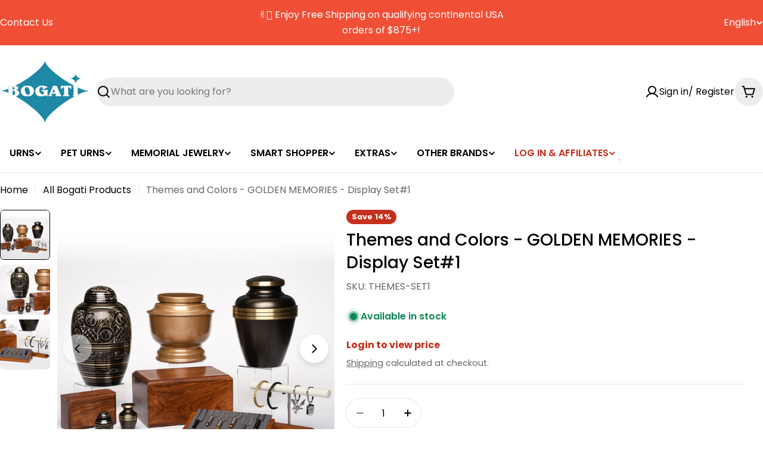

--- FILE ---
content_type: text/javascript; charset=utf-8
request_url: https://bogatiurns.com/products/themes-and-colors-golden-memories-set-1.js
body_size: 1546
content:
{"id":8206968357155,"title":"Themes and Colors - GOLDEN MEMORIES - Display Set#1","handle":"themes-and-colors-golden-memories-set-1","description":"\u003cp\u003eGOLDEN MEMORIES - Display Set#1\u003c\/p\u003e\n\u003cp\u003eBring a touch of elegance and beauty to your store with one of our Themes and Colors Collection Sets. \u003c\/p\u003e\n\u003cp\u003eIntroducing the Golden Memories Display Set, featuring a beautiful blend of gold, brown and black tones, along with urns of varying sizes and materials. Our carefully selected collection ensures that each piece complements the others, creating a cohesive and stylish look that will add sophistication to any space. The collection of jewelry, also included in this set is sure to impress and make a statement.\u003c\/p\u003e\n\u003cp\u003eThis display set is expertly designed and crafted to perfectly visualize the products, creating a memorable and attractive showcase for your customers.\u003c\/p\u003e\n\u003cp\u003eGet the High-Quality Bogati Collection, now also at a great discount.\u003c\/p\u003e\n\u003cp\u003eThe GOLDEN MEMORIES - Display Set#1 includes:\u003c\/p\u003e\n\u003cul\u003e\n\u003cli\u003eAdult and Keepsake Brass Urns Style #1509\u003c\/li\u003e\n\u003cli\u003e\u003cspan\u003eAdult and Keepsake Brass Urns Style #2000\u003c\/span\u003e\u003c\/li\u003e\n\u003cli\u003e\u003cspan mce-data-marked=\"1\"\u003eLightweight Aluminum Urn Style #5-5050\u003c\/span\u003e\u003c\/li\u003e\n\u003cli\u003e\u003cspan mce-data-marked=\"1\"\u003eAdult and Extra Small Rosewood Urns Style RW-BEV\u003c\/span\u003e\u003c\/li\u003e\n\u003cli\u003e\u003cspan mce-data-marked=\"1\"\u003eThree pendants bullet-shaped Style #1034\u003c\/span\u003e\u003c\/li\u003e\n\u003cli\u003e\u003cspan mce-data-marked=\"1\"\u003eTwo pendants Cylinder-shaped Style #202\u003c\/span\u003e\u003c\/li\u003e\n\u003cli\u003e\u003cspan mce-data-marked=\"1\"\u003eOne pendant Cylinder-shaped Shotgun shell in silver and gold #1030\u003c\/span\u003e\u003c\/li\u003e\n\u003cli\u003e\u003cspan mce-data-marked=\"1\"\u003eTwo Keychains Style #2256 and #726\u003c\/span\u003e\u003c\/li\u003e\n\u003cli\u003e\u003cspan mce-data-marked=\"1\"\u003eTwo Woven Bracelets in Gold and Black color\u003c\/span\u003e\u003c\/li\u003e\n\u003c\/ul\u003e\n\u003cp\u003e\u003cspan mce-data-marked=\"1\"\u003eThis set also includes the following displays to showcase the products:\u003c\/span\u003e\u003c\/p\u003e\n\u003cul\u003e\n\u003cli\u003e\u003cspan mce-data-marked=\"1\"\u003e4 Acrylic stands (2 sizes)\u003c\/span\u003e\u003c\/li\u003e\n\u003cli\u003e\u003cspan mce-data-marked=\"1\"\u003e1 \"T\" display for bracelets or keychains\u003c\/span\u003e\u003c\/li\u003e\n\u003cli\u003e\u003cspan mce-data-marked=\"1\"\u003e1 wooden and linen display for jewelry\u003c\/span\u003e\u003c\/li\u003e\n\u003c\/ul\u003e\n\u003cp\u003e Everything you see in the picture is included in this set.\u003c\/p\u003e\n\u003cp\u003e\u003ca href=\"https:\/\/cdn.shopify.com\/s\/files\/1\/0550\/3618\/2579\/files\/Set1-GoldenMemories.pdf?v=1685728198\" target=\"_blank\"\u003e\u003cspan style=\"text-decoration: underline;\"\u003eClick here\u003c\/span\u003e to Visualize and Download the catalog of this set.\u003c\/a\u003e\u003c\/p\u003e","published_at":"2023-04-21T15:30:11-04:00","created_at":"2023-04-04T15:13:30-04:00","vendor":"Bogati Urn Company","type":"","tags":["Hide_in_OUC","Set","Themes"],"price":36409,"price_min":36409,"price_max":36409,"available":true,"price_varies":false,"compare_at_price":42834,"compare_at_price_min":42834,"compare_at_price_max":42834,"compare_at_price_varies":false,"variants":[{"id":44618146414883,"title":"Default Title","option1":"Default Title","option2":null,"option3":null,"sku":"THEMES-SET1","requires_shipping":true,"taxable":true,"featured_image":null,"available":true,"name":"Themes and Colors - GOLDEN MEMORIES - Display Set#1","public_title":null,"options":["Default Title"],"price":36409,"weight":12701,"compare_at_price":42834,"inventory_management":"shopify","barcode":"07059006414883","quantity_rule":{"min":1,"max":null,"increment":1},"quantity_price_breaks":[],"requires_selling_plan":false,"selling_plan_allocations":[]}],"images":["\/\/cdn.shopify.com\/s\/files\/1\/0550\/3618\/2579\/files\/Themes1-Main.jpg?v=1754922172","\/\/cdn.shopify.com\/s\/files\/1\/0550\/3618\/2579\/products\/Themes1_3.jpg?v=1761141884","\/\/cdn.shopify.com\/s\/files\/1\/0550\/3618\/2579\/files\/Themes1-1.jpg?v=1761141886"],"featured_image":"\/\/cdn.shopify.com\/s\/files\/1\/0550\/3618\/2579\/files\/Themes1-Main.jpg?v=1754922172","options":[{"name":"Title","position":1,"values":["Default Title"]}],"url":"\/products\/themes-and-colors-golden-memories-set-1","media":[{"alt":"Themes And Colors - Golden Memories Display Set#1","id":35282758435107,"position":1,"preview_image":{"aspect_ratio":1.0,"height":1024,"width":1024,"src":"https:\/\/cdn.shopify.com\/s\/files\/1\/0550\/3618\/2579\/files\/Themes1-Main.jpg?v=1754922172"},"aspect_ratio":1.0,"height":1024,"media_type":"image","src":"https:\/\/cdn.shopify.com\/s\/files\/1\/0550\/3618\/2579\/files\/Themes1-Main.jpg?v=1754922172","width":1024},{"alt":"Themes and Colors - GOLDEN MEMORIES - Display Set#1","id":33287612203299,"position":2,"preview_image":{"aspect_ratio":1.0,"height":1024,"width":1024,"src":"https:\/\/cdn.shopify.com\/s\/files\/1\/0550\/3618\/2579\/products\/Themes1_3.jpg?v=1761141884"},"aspect_ratio":1.0,"height":1024,"media_type":"image","src":"https:\/\/cdn.shopify.com\/s\/files\/1\/0550\/3618\/2579\/products\/Themes1_3.jpg?v=1761141884","width":1024},{"alt":"Themes And Colors - Golden Memories Display Set#1","id":35282758500643,"position":3,"preview_image":{"aspect_ratio":1.0,"height":1024,"width":1024,"src":"https:\/\/cdn.shopify.com\/s\/files\/1\/0550\/3618\/2579\/files\/Themes1-1.jpg?v=1761141886"},"aspect_ratio":1.0,"height":1024,"media_type":"image","src":"https:\/\/cdn.shopify.com\/s\/files\/1\/0550\/3618\/2579\/files\/Themes1-1.jpg?v=1761141886","width":1024}],"requires_selling_plan":false,"selling_plan_groups":[]}